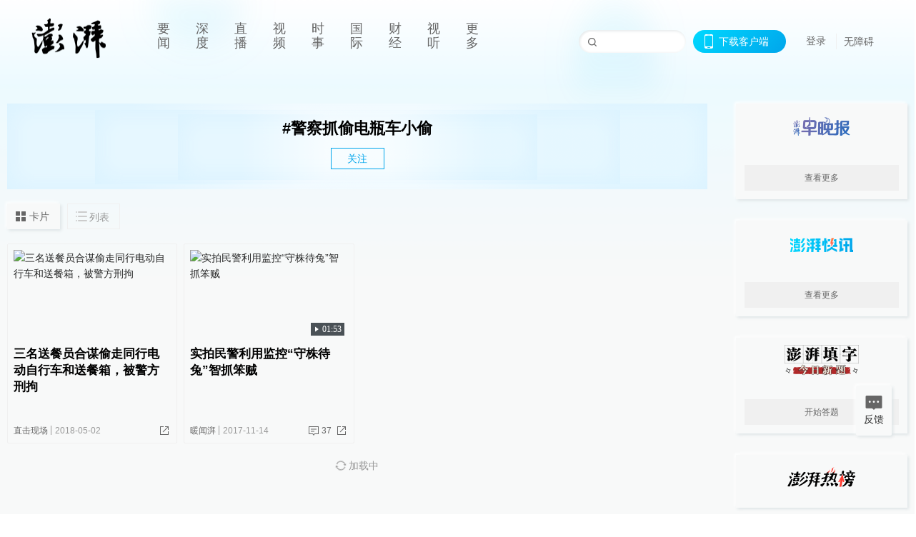

--- FILE ---
content_type: text/html; charset=utf-8
request_url: https://www.thepaper.cn/tag/729049
body_size: 6550
content:
<!DOCTYPE html><html><head><meta charSet="utf-8"/><meta name="viewport" content="width=device-width"/><link rel="icon" href="/favicon.ico"/><title>警察抓偷电瓶车小偷_澎湃新闻-The Paper</title><meta name="robots" content="index,follow"/><meta name="description" content="澎湃，澎湃新闻，澎湃新闻网，新闻与思想，澎湃是植根于中国上海的时政思想类互联网平台，以最活跃的原创新闻与最冷静的思想分析为两翼，是互联网技术创新与新闻价值传承的结合体，致力于问答式新闻与新闻追踪功能的实践。"/><meta property="og:title" content="警察抓偷电瓶车小偷_澎湃新闻-The Paper"/><meta property="og:description" content="澎湃，澎湃新闻，澎湃新闻网，新闻与思想，澎湃是植根于中国上海的时政思想类互联网平台，以最活跃的原创新闻与最冷静的思想分析为两翼，是互联网技术创新与新闻价值传承的结合体，致力于问答式新闻与新闻追踪功能的实践。"/><meta property="keywords" content="澎湃，Paper，The Paper，热问答，新闻跟踪，政治，时政，政经，澎湃新闻，新闻，思想，原创新闻，突发新闻，独家报道，上海报业，东方早报，东方报业，上海东方报业"/><meta name="next-head-count" content="9"/><script src="https://g.alicdn.com/AWSC/AWSC/awsc.js" defer=""></script><script defer="" type="text/javascript" src="/wza/aria.js?appid=7abb0bdd77acc1c9bf454c30409e9724" charSet="utf-8"></script><script defer="" src="/common/baseClick.js"></script><script>var _hmt = _hmt || [];
              (function() {
                var hm = document.createElement("script");
                hm.src = "//hm.baidu.com/hm.js?94a1e06bbce219d29285cee2e37d1d26";
                var s = document.getElementsByTagName("script")[0]; 
                s.parentNode.insertBefore(hm, s);
              })();</script><link rel="preload" href="/_next/static/css/pages/_app.2090ed8f.css" as="style"/><link rel="stylesheet" href="/_next/static/css/pages/_app.2090ed8f.css" data-n-g=""/><link rel="preload" href="/_next/static/css/3974.963c246a.css" as="style"/><link rel="stylesheet" href="/_next/static/css/3974.963c246a.css" data-n-p=""/><link rel="preload" href="/_next/static/css/2376.05632c47.css" as="style"/><link rel="stylesheet" href="/_next/static/css/2376.05632c47.css" data-n-p=""/><link rel="preload" href="/_next/static/css/5700.4d5bd225.css" as="style"/><link rel="stylesheet" href="/_next/static/css/5700.4d5bd225.css" data-n-p=""/><link rel="preload" href="/_next/static/css/5385.a556d8ec.css" as="style"/><link rel="stylesheet" href="/_next/static/css/5385.a556d8ec.css" data-n-p=""/><link rel="preload" href="/_next/static/css/pages/tag/%5Bid%5D.11b9b5e0.css" as="style"/><link rel="stylesheet" href="/_next/static/css/pages/tag/%5Bid%5D.11b9b5e0.css" data-n-p=""/><noscript data-n-css=""></noscript><script defer="" nomodule="" src="/_next/static/chunks/polyfills-42372ed130431b0a.js"></script><script src="/_next/static/chunks/webpack-1c4bf2cb3d49ecd6.js" defer=""></script><script src="/_next/static/chunks/framework-945b357d4a851f4b.js" defer=""></script><script src="/_next/static/chunks/main-89a081a232bc1775.js" defer=""></script><script src="/_next/static/chunks/pages/_app-c9c80c9f5b2534fd.js" defer=""></script><script src="/_next/static/chunks/6337-170e8ddfec148e23.js" defer=""></script><script src="/_next/static/chunks/8332-4bbffde1cb3f1740.js" defer=""></script><script src="/_next/static/chunks/9820-dc00c21bc0c956a6.js" defer=""></script><script src="/_next/static/chunks/2949-20180b2091a11e5d.js" defer=""></script><script src="/_next/static/chunks/2962-3b0ba8e9721889af.js" defer=""></script><script src="/_next/static/chunks/3974-025bcd0f4d91029b.js" defer=""></script><script src="/_next/static/chunks/1027-a5b94c5d12e5d0b6.js" defer=""></script><script src="/_next/static/chunks/2376-ce1480267066c421.js" defer=""></script><script src="/_next/static/chunks/5244-0115a091a44edd4e.js" defer=""></script><script src="/_next/static/chunks/618-91c8989d40418a77.js" defer=""></script><script src="/_next/static/chunks/2059-b7c83cf235597ac2.js" defer=""></script><script src="/_next/static/chunks/pages/tag/%5Bid%5D-cd54d234946b64e0.js" defer=""></script><script src="/_next/static/089e13c8211d55c51b064e0eedfe3decd740a7f2/_buildManifest.js" defer=""></script><script src="/_next/static/089e13c8211d55c51b064e0eedfe3decd740a7f2/_ssgManifest.js" defer=""></script></head><body><div id="__next"><main><div class="headerfixed__bM582"><div><div class=""><div class="header__dXrER"><div class="nav__WH9Ot"><div class="logo__clMn4"><a href="/"><img src="/_next/static/media/logo_light.4da59bed.png" alt="澎湃Logo"/></a></div><div class="navMenu__hUAOv" id="navMenu"><ul class="ulcontext__q1VwJ"><li class="" style="position:inherit"></li></ul></div><div class="loginMenu__w4mU0"><div class="searchInput__EMblL"><input class="ant-input search__hEmay" type="text" value=""/><span class="searchicon__wgzvZ"></span></div><div class="downapp__Lm7Hx" id="QRcode"><b>下载客户端</b></div><div class="menu__b38xf"><div class="nologin__LTIlW"><p tabindex="0">登录</p></div></div><div class="nozhangai__Q21kX"><a href="javascript:void(0)" onclick="aria.start()">无障碍</a></div></div></div></div></div></div></div><div class="topPicImg__draYB" style="display:none"></div><div class="container__zfO7K"><div class="leftcontent__XcRTe"><div class="tops__Qud_u"><div class="header__geiwj"><h1>#<!-- -->警察抓偷电瓶车小偷</h1><div><span class="follow__DxPRF">关注</span></div></div></div><div class="container__eeJqt"><div class="tabs__qKSsj"><div class="change__WbAPC"><p>卡片</p><p>列表</p></div></div><div><div class="cards__ZL4HT"><div class="ant-row" style="margin-left:-4.5px;margin-right:-4.5px;margin-top:-4.5px;margin-bottom:-4.5px"><div style="padding-left:4.5px;padding-right:4.5px;padding-top:4.5px;padding-bottom:4.5px" class="ant-col ant-col-6"><div class="ant-card ant-card-bordered ant-card-hoverable basecard__aFijj article_card__XAuva"><div class="ant-card-body"><div class="cardcontent__zuKZN"><div class="toplink__MC3AJ"><a target="_blank" href="/newsDetail_forward_2106861" class="inherit__fq4v_"><div class="imgposition__PEyro"><img alt="三名送餐员合谋偷走同行电动自行车和送餐箱，被警方刑拘" src="https://image.thepaper.cn/depository/image/7/544/262.jpg?x-oss-process=image/resize,w_332" width="318" height="182"/></div><h2>三名送餐员合谋偷走同行电动自行车和送餐箱，被警方刑拘</h2></a></div><div class="text__Cq0yF"><div class="cardcontentdes__OyZpz noreply__pbpvO"><p><span class="first__Z7rgU"><a target="_blank" href="/list_25428" class="inherit__fq4v_">直击现场</a></span><span>2018-05-02</span></p><p><b class="normalstyle__K3zvR"><span class="ant-dropdown-trigger"><span class="share__rBFIi shareall"></span></span></b></p></div></div></div></div></div></div><div style="padding-left:4.5px;padding-right:4.5px;padding-top:4.5px;padding-bottom:4.5px" class="ant-col ant-col-6"><div class="ant-card ant-card-bordered ant-card-hoverable basecard__aFijj article_card__XAuva"><div class="ant-card-body"><div class="cardcontent__zuKZN"><div class="toplink__MC3AJ"><a target="_blank" href="/newsDetail_forward_1862695" class="inherit__fq4v_"><div class="imgposition__PEyro"><img alt="实拍民警利用监控“守株待兔”智抓笨贼" src="https://image.thepaper.cn/depository/image/6/382/775.gif?x-oss-process=image/resize,w_332" width="318" height="182"/><span class="watermark_duration__fBiwu"><i class="icon_play__ZYVJD"></i><i class="watermark_num__WiM8D">01:53</i></span></div><h2>实拍民警利用监控“守株待兔”智抓笨贼</h2></a></div><div class="text__Cq0yF"><div class="cardcontentdes__OyZpz"><p><span class="first__Z7rgU"><a target="_blank" href="/list_26911" class="inherit__fq4v_">暖闻湃</a></span><span>2017-11-14</span></p><p><a target="_blank" href="/newsDetail_forward_1862695?commTag=true" class="inherit__fq4v_"><span class="zan__nLGi5">37</span></a><b class="normalstyle__K3zvR"><span class="ant-dropdown-trigger"><span class="share__rBFIi shareall"></span></span></b></p></div></div></div></div></div></div></div><div class="loading__lL52v"><span role="img" aria-label="sync" class="anticon anticon-sync anticon-spin"><svg viewBox="64 64 896 896" focusable="false" data-icon="sync" width="1em" height="1em" fill="currentColor" aria-hidden="true"><path d="M168 504.2c1-43.7 10-86.1 26.9-126 17.3-41 42.1-77.7 73.7-109.4S337 212.3 378 195c42.4-17.9 87.4-27 133.9-27s91.5 9.1 133.8 27A341.5 341.5 0 01755 268.8c9.9 9.9 19.2 20.4 27.8 31.4l-60.2 47a8 8 0 003 14.1l175.7 43c5 1.2 9.9-2.6 9.9-7.7l.8-180.9c0-6.7-7.7-10.5-12.9-6.3l-56.4 44.1C765.8 155.1 646.2 92 511.8 92 282.7 92 96.3 275.6 92 503.8a8 8 0 008 8.2h60c4.4 0 7.9-3.5 8-7.8zm756 7.8h-60c-4.4 0-7.9 3.5-8 7.8-1 43.7-10 86.1-26.9 126-17.3 41-42.1 77.8-73.7 109.4A342.45 342.45 0 01512.1 856a342.24 342.24 0 01-243.2-100.8c-9.9-9.9-19.2-20.4-27.8-31.4l60.2-47a8 8 0 00-3-14.1l-175.7-43c-5-1.2-9.9 2.6-9.9 7.7l-.7 181c0 6.7 7.7 10.5 12.9 6.3l56.4-44.1C258.2 868.9 377.8 932 512.2 932c229.2 0 415.5-183.7 419.8-411.8a8 8 0 00-8-8.2z"></path></svg></span> 加载中</div></div></div></div></div><div class="content__H_J57"><div class="banner__JnsTp"><div class="rt_ad" id="rt_ad"></div></div><div class="commonsider__BzNmZ"><div class="mdCard"><div class="ppreport__FKc19 zwb__YRUIO"><div class="reporttop__SBXrm"><img src="/_next/static/media/pp_report.644295c3.png"/></div><div class="content__H_J57"><ul></ul><button>查看更多</button></div></div></div><div class="mdCard"><div class="ppreport__FKc19 caixun__HL7nD"><div class="moneytop__u8WDb"><img src="/_next/static/media/logo_kuaixun.d8f19ada.png"/></div><div class="content__H_J57"><ul></ul><button>查看更多</button></div></div></div><div class="mdCard"><div class="ppreport__FKc19 crossword__KtBgX"><div class="moneytop__u8WDb"><img src="/_next/static/media/logo_104x44_tianzi_white@2x.b88d1296.png"/></div><div class="content__H_J57"><ul></ul><button>开始答题</button></div></div></div><div class="ppreport__FKc19 notranstion__XAtfz"><div class="rebangtop__q0Lzc"><img src="/_next/static/media/logo_rebang.f9ee1ca1.png"/></div><div class="content__H_J57"><ul></ul></div></div><div class="se_ad" id="rt_ad1"></div><div class="handpick__UashQ" style="box-shadow:2px 2px 4px 0px #DEE4E6, -2px -2px 4px 0px #FFFFFF"><div class="handpick_top__XAAfk"><img src="/_next/static/media/logo_bjjx.667644a5.png"/></div><div class="handpick_content__ZKMJ4"><div class="content__H_J57"></div><div style="background:#F0F0F0" class="look_more__zrPEC"><span style="color:#666">查看更多</span></div></div></div><div><div class="connent__RH3Ju"><div class="vcode__blmsa"><img src="/_next/static/media/scalecode.ed629179.png"/><h4><b>扫码下载</b><b>澎湃新闻客户端</b></h4></div><div class="links__ArOwl"><p><a href="https://m.thepaper.cn/download?id=2" target="_blank">Android版</a></p><p><a href="https://apps.apple.com/cn/app/id878962716?mt=8" target="_blank">iPhone版</a></p><p><a href="https://apps.apple.com/cn/app/id986646876?mt=8" target="_blank">iPad版</a></p></div></div></div><div class="content__lGEPO undefined"><div class="maxwidth__X6YpT"><div id="juzhen" class="ant-row card" style="margin-left:-5px;margin-right:-5px"><div style="padding-left:5px;padding-right:5px" class="ant-col ant-col-6"><a>关于澎湃</a></div><div style="padding-left:5px;padding-right:5px" class="ant-col ant-col-6"><a>加入澎湃</a></div><div style="padding-left:5px;padding-right:5px" class="ant-col ant-col-6"><a>联系我们</a></div><div style="padding-left:5px;padding-right:5px" class="ant-col ant-col-6"><a>广告合作</a></div><div style="padding-left:5px;padding-right:5px" class="ant-col ant-col-6"><a>法律声明</a></div><div style="padding-left:5px;padding-right:5px" class="ant-col ant-col-6"><a>隐私政策</a></div><div id="ppjuzhen" style="padding-left:5px;padding-right:5px" class="ant-col ant-col-6"><div class="juzhencontent__ck6J7"><span class="cursor__imSyE">澎湃矩阵</span><ul class="juzhenul__g60RQ"><li><a target="_blank" rel="noopener noreferrer" href="https://weibo.com/thepapernewsapp">澎湃新闻微博</a></li><li class="wechartcontent__bVuA1"><span>澎湃新闻公众号</span><div class="wechat__rPccb"><img src="/_next/static/media/wechat.ebe50fdd.png"/></div></li><li><a target="_blank" rel="noopener noreferrer" href="https://www.douyin.com/user/MS4wLjABAAAAzMDwcAi4v-kdwAGtt9Ni1jfE0hV9-TiUVlNLX7mb9Hw">澎湃新闻抖音号</a></li><li></li><li><a target="_blank" href="https://www.pai-tech.net/">派生万物开放平台</a></li><li><a target="_blank" rel="noopener noreferrer" href="https://www.ipshanghai.cn">IP SHANGHAI</a></li><li><a target="_blank" rel="noopener noreferrer" href="https://www.sixthtone.com">SIXTH TONE</a></li></ul></div></div><div id="ppbaoliao" style="padding-left:5px;padding-right:5px" class="ant-col ant-col-6"><div class="juzhencontent__ck6J7"><span class="cursor__imSyE">新闻报料</span><ul class="juzhenul__g60RQ baoliaoul__rJkZH"><li class="noCursor___DsZL"><span>报料热线: 021-962866</span></li><li><a href="mailto:news@thepaper.cn"><span>报料邮箱: news@thepaper.cn</span></a></li></ul></div></div></div></div></div><div class="beian__AMcCz"><p><a href="https://beian.miit.gov.cn" target="_blank">沪ICP备14003370号</a></p><p><a href="https://www.beian.gov.cn/portal/registerSystemInfo?recordcode=31010602000299" target="_blank">沪公网安备31010602000299号</a></p><p>互联网新闻信息服务许可证：31120170006</p><p>增值电信业务经营许可证：沪B2-2017116</p><p>© 2014-<!-- -->2026<!-- --> 上海东方报业有限公司</p></div><div class="renzheng__e4Lym"><div><a target="cyxyv" href="https://v.yunaq.com/certificate?domain=www.thepaper.cn&amp;from=label&amp;code=90030"><img src="/_next/static/media/label_sm_90030.2e849b63.png" alt=""/></a></div><div><img src="/_next/static/media/wuzhangai.a66118af.png" alt=""/></div></div></div></div></div><div class="light__DLlgX"><div class="feedBack__fy2X8"><span class="feedIcon__RRO5K"></span><span>反馈</span></div><div class="backtop__I9kSi"><div duration="0" class="ant-back-top"></div></div></div></main></div><script id="__NEXT_DATA__" type="application/json">{"props":{"pageProps":{"data":{"code":200,"data":{"hasNext":false,"startTime":1510621746814,"list":[{"contId":"2106861","link":"","isOutForword":"1","isOutForward":"1","forwardType":"0","mobForwardType":2,"interactionNum":"","praiseTimes":"9","pic":"https://image.thepaper.cn/depository/image/7/544/262.jpg","imgCardMode":1,"smallPic":"https://image.thepaper.cn/depository/image/7/544/262.jpg?x-oss-process=image/resize,w_332","sharePic":"https://image.thepaper.cn/depository/image/7/544/265.jpg","pubTime":"2018-05-02","pubTimeNew":"2018/05/02","name":"三名送餐员合谋偷走同行电动自行车和送餐箱，被警方刑拘","closePraise":"0","nodeInfo":{"nodeId":25428,"name":"直击现场","desc":"第一现场，文图视频直播","pic":"https://imagecloud.thepaper.cn/thepaper/image/4/158/70.png","nodeType":0,"channelType":0,"forwordType":22,"forwardType":"22","liveType":"2","parentId":25388,"isOrder":"0","dataType":"0","shareName":"直击现场","nickName":"","mobForwardType":"22","summarize":"最快的现场新闻，最全的现场记录。我是你的眼睛，我就在现场。","color":"","videoLivingRoomDes":"","wwwSpecNodeAlign":0,"govAffairsType":"","showSpecialBanner":false,"showSpecialTopDesc":false,"topBarTypeCustomColor":false,"showVideoBottomRightBtn":false},"nodeId":25428,"contType":0,"pubTimeLong":1525245246522,"cardMode":"101","closeFrontComment":false,"tagList":[{"tagId":883303,"tag":"偷电瓶车","isOrder":"0","isUpdateNotify":"0","isWonderfulComments":"0"},{"tagId":233501,"tag":"电瓶车","isOrder":"0","isUpdateNotify":"0","isWonderfulComments":"0"},{"tagId":64905,"tag":"外卖","isOrder":"0","isUpdateNotify":"0","isWonderfulComments":"0"},{"tagId":729049,"tag":"警察抓偷电瓶车小偷","isOrder":"0","isUpdateNotify":"0","isWonderfulComments":"0"}],"hideVideoFlag":false,"praiseStyle":1,"isSustainedFly":0,"softLocType":0,"closeComment":false,"voiceInfo":{"imgSrc":"https://image.thepaper.cn/depository/image/7/544/265.jpg","isHaveVoice":"0"},"originalContId":2106861,"paywalled":false,"seriesTagRecType":"其他"},{"contId":"1862695","link":"","isOutForword":"1","isOutForward":"1","forwardType":"10","mobForwardType":10,"interactionNum":"37","praiseTimes":"52","pic":"https://image.thepaper.cn/depository/image/6/382/775.gif","imgCardMode":1,"smallPic":"https://image.thepaper.cn/depository/image/6/382/775.gif?x-oss-process=image/resize,w_332","sharePic":"https://image.thepaper.cn/depository/image/6/382/780.jpg","pubTime":"2017-11-14","pubTimeNew":"2017/11/14","name":"实拍民警利用监控“守株待兔”智抓笨贼","closePraise":"0","waterMark":{"type":"1","value":"01:53","bigPicValue":"01:53","videoSize":"11M流量"},"nodeInfo":{"nodeId":26911,"name":"暖闻湃","desc":"为留住美好而生，传递温暖与力量。","pic":"https://imagecloud.thepaper.cn/thepaper/image/288/397/437.png","nodeType":4,"channelType":0,"forwordType":22,"forwardType":"23","liveType":"2","parentId":26886,"isOrder":"0","dataType":"0","shareName":"暖闻湃","nickName":"","publishTime":1706163610894,"mobForwardType":"23","summarize":"为留住美好而生，传递温暖与力量。","color":"","videoLivingRoomDes":"","wwwSpecNodeAlign":0,"govAffairsType":"","showSpecialBanner":false,"showSpecialTopDesc":false,"topBarTypeCustomColor":false,"showVideoBottomRightBtn":false},"videos":{"videoId":null,"hdurl":"https://cloudvideo.thepaper.cn/video/003fac55bae14582af804fc879024520/hd/2ef7d786-4cb0-490a-a94e-d16b2b1495de-a1c8f58f-b778-9a60-3082-2408621bb468.mp4","url":"https://cloudvideo.thepaper.cn/video/003fac55bae14582af804fc879024520/sd/2ef7d786-4cb0-490a-a94e-d16b2b1495de-a1c8f58f-b778-9a60-3082-2408621bb468.mp4","duration":"01:53","coverUrl":"image/5/405/14.jpg","verticalCoverUrl":null,"bytes":"12048548","hdBytes":"26291422","coverUrlFirstFrame":"https://cloudvideo.thepaper.cn/video/003fac55bae14582af804fc879024520/sd/2ef7d786-4cb0-490a-a94e-d16b2b1495de-a1c8f58f-b778-9a60-3082-2408621bb468.mp4?x-oss-process=video/snapshot,t_0,f_jpg","verticalVideo":false,"durationNum":113,"videoDes":null,"playInfos":null,"outLink":false},"nodeId":26911,"contType":9,"pubTimeLong":1510621746815,"cardMode":"101","closeFrontComment":false,"tagList":[{"tagId":729053,"tag":"当场抓获","isOrder":"0","isUpdateNotify":"0","isWonderfulComments":"0"},{"tagId":729052,"tag":"偷窃电瓶车","isOrder":"0","isUpdateNotify":"0","isWonderfulComments":"0"},{"tagId":729051,"tag":"宝山公安","isOrder":"0","isUpdateNotify":"0","isWonderfulComments":"0"},{"tagId":250,"tag":"上海","isOrder":"0","isUpdateNotify":"0","isWonderfulComments":"0"},{"tagId":729049,"tag":"警察抓偷电瓶车小偷","isOrder":"0","isUpdateNotify":"0","isWonderfulComments":"0"}],"hideVideoFlag":false,"praiseStyle":1,"isSustainedFly":0,"softLocType":0,"closeComment":false,"voiceInfo":{"imgSrc":"https://image.thepaper.cn/depository/image/6/382/780.jpg","isHaveVoice":"0"},"originalContId":1862695,"paywalled":false,"seriesTagRecType":"其他"}],"nodeInfo":null,"tagInfo":{"tagId":729049,"tag":"警察抓偷电瓶车小偷","isOrder":"0","isUpdateNotify":"0","isWonderfulComments":"0"},"moreNodeInfo":null,"pageNum":1,"pageSize":20,"pages":null,"total":null,"prevPageNum":0,"nextPageNum":2,"excludeContIds":null,"contCont":null,"filterIds":null,"updateCount":null},"desc":"成功","time":1769031500408}},"__N_SSP":true},"page":"/tag/[id]","query":{"id":"729049"},"buildId":"089e13c8211d55c51b064e0eedfe3decd740a7f2","isFallback":false,"isExperimentalCompile":false,"gssp":true,"scriptLoader":[]}</script></body></html>

--- FILE ---
content_type: text/javascript;charset=UTF-8
request_url: https://cf.aliyun.com/nocaptcha/initialize.jsonp?a=FFFF0N0000000000A277&t=FFFF0N0000000000A277%3Anvc_message%3A1769031503835%3A0.03596972983576574&scene=nvc_message&lang=cn&v=v1.3.21&href=https%3A%2F%2Fwww.thepaper.cn%2Ftag%2F729049&comm={}&callback=initializeJsonp_02998766751967734
body_size: 94
content:
initializeJsonp_02998766751967734({"result":{"msg":"success","success":true},"success":true});

--- FILE ---
content_type: text/javascript;charset=UTF-8
request_url: https://cf.aliyun.com/nocaptcha/initialize.jsonp?a=FFFF0N0000000000A277&t=FFFF0N0000000000A277%3Anvc_login_h5%3A1769031503857%3A0.06713632720858986&scene=nvc_login_h5&lang=cn&v=v1.3.21&href=https%3A%2F%2Fwww.thepaper.cn%2Ftag%2F729049&comm={}&callback=initializeJsonp_005222383919643803
body_size: 95
content:
initializeJsonp_005222383919643803({"result":{"msg":"success","success":true},"success":true});